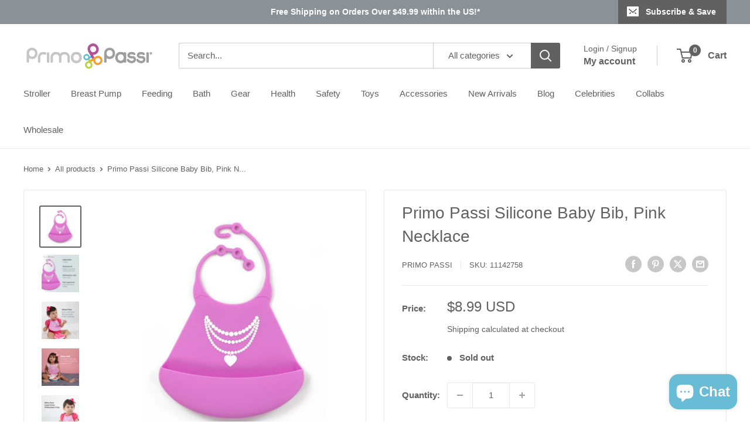

--- FILE ---
content_type: text/javascript
request_url: https://primopassi.com/cdn/shop/t/6/assets/custom.js?v=165434268101586639471724249013
body_size: -238
content:
document.addEventListener("DOMContentLoaded",function(){if(window.location.href==="https://primopassi.com/pages/registration-page"){console.log("Document is ready");var intervalId=setInterval(function(){var shadowHost=document.querySelector("form-embed#app-embed");if(shadowHost){var shadowRoot=shadowHost.shadowRoot,element=shadowRoot.querySelector("._textBody_2aowh_10 p"),phoneFieldParent=shadowRoot.querySelector("._formPhoneInputContainer_1ym3p_6"),phoneField=shadowRoot.querySelector("._formPhoneInputContainer_1ym3p_6 input");element?(element.textContent="We will use the information provided on this page only to contact you if there is a safety alert or recall for this product. We will not sell, rent, or share your personal information. If you register on this Web site you do not need to fill out the card that came with your product.",console.log("Text content updated successfully"),phoneField.value="xxxx-xxxx",phoneFieldParent.style.display="none",clearInterval(intervalId)):console.log("Element not found")}else console.log("Shadow host not found")},300)}});
//# sourceMappingURL=/cdn/shop/t/6/assets/custom.js.map?v=165434268101586639471724249013
